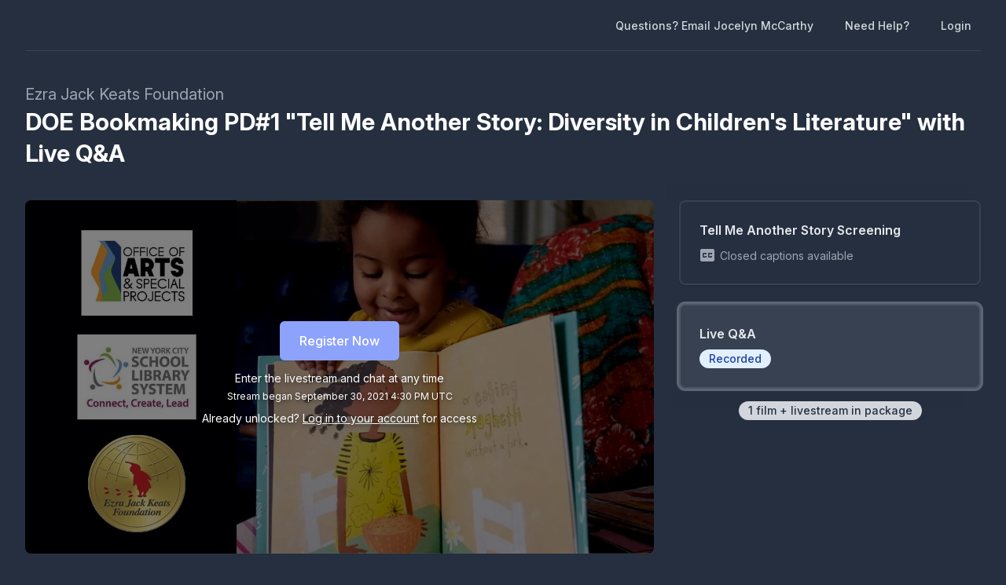

--- FILE ---
content_type: text/html; charset=utf-8
request_url: https://watch.eventive.org/tellmeanotherstory/play/611185730fabe80055504c72/611185730fabe80055504c75
body_size: 11962
content:
<!DOCTYPE html><html lang="en"><head><link rel="stylesheet" href="https://rsms.me/inter/inter.css"/><link rel="stylesheet" href="https://cdn.bitmovin.com/player/web/8.81.0/bitmovinplayer-ui.css"/><script async="" src="https://www.googletagmanager.com/gtag/js?id=G-P04DNRBT1Y"></script><script>
                window.dataLayer = window.dataLayer || [];
                function gtag(){dataLayer.push(arguments);}
                gtag('js', new Date());
                gtag('config', 'G-P04DNRBT1Y');
              </script><script>
                (function(i,s,o,g,r,a,m){i['GoogleAnalyticsObject']=r;i[r]=i[r]||function(){
                (i[r].q=i[r].q||[]).push(arguments)},i[r].l=1*new Date();a=s.createElement(o),
                m=s.getElementsByTagName(o)[0];a.async=1;a.src=g;m.parentNode.insertBefore(a,m)
                })(window,document,'script','https://www.google-analytics.com/analytics.js','ga');
              </script><script>
                !function(f,b,e,v,n,t,s)
                {if(f.fbq)return;n=f.fbq=function(){n.callMethod?
                n.callMethod.apply(n,arguments):n.queue.push(arguments)};
                if(!f._fbq)f._fbq=n;n.push=n;n.loaded=!0;n.version='2.0';
                n.queue=[];t=b.createElement(e);t.async=!0;
                t.src=v;s=b.getElementsByTagName(e)[0];
                s.parentNode.insertBefore(t,s)}(window, document,'script',
                'https://connect.facebook.net/en_US/fbevents.js');
                fbq('init','648382377723787');fbq('trackSingle','648382377723787','PageView');
              </script><meta charSet="utf-8"/><meta name="facebook-domain-verification" content="jp5m3mhiu5bjfmyowyydqryqvy67l3"/><meta name="apple-mobile-web-app-title" content="Ezra Jack Keats Foundation"/><meta name="viewport" content="width=device-width,minimum-scale=1,initial-scale=1,user-scalable=no"/><link rel="apple-touch-icon" sizes="180x180" href="https://eventive.imgix.net/app_icon.png?fm=png&amp;w=180"/><link rel="icon" type="image/png" sizes="32x32" href="https://eventive.imgix.net/app_icon.png?fm=png&amp;w=32"/><link rel="icon" type="image/png" sizes="16x16" href="https://eventive.imgix.net/app_icon.png?fm=png&amp;w=16"/><script src="https://js.stripe.com/v3/"></script><script defer="" src="https://www.gstatic.com/cv/js/sender/v1/cast_sender.js"></script><script defer="" src="https://src.litix.io/shakaplayer/4/shakaplayer-mux.js"></script><script type="text/javascript" src="https://cdn.jsdelivr.net/npm/bitmovin-player@8.100.0/bitmovinplayer.min.js" async=""></script><script type="text/javascript" src="https://cdn.jsdelivr.net/npm/bitmovin-player@8.100.0/bitmovinplayer-ui.js" async=""></script><script type="text/javascript" src="https://src.litix.io/bitmovin/5/bitmovin-mux.js" async=""></script><script type="text/javascript" src="https://cdn.bitmovin.com/analytics/web/2/bitmovinanalytics.min.js" async=""></script><script src="https://global.localizecdn.com/localize.js"></script><script>!function(a){if(!a.Localize){a.Localize={};for(var e=["translate","untranslate","phrase","initialize","translatePage","setLanguage","getLanguage","getSourceLanguage","detectLanguage","getAvailableLanguages","untranslatePage","bootstrap","prefetch","on","off","hideWidget","showWidget"],t=0;t<e.length;t++)a.Localize[e[t]]=function(){}}}(window);</script><script>Localize.initialize({ key: "gTiRu8NKt2Wn4", rememberLanguage: true, blockedClasses: ["no-translate","tenant-injected-html","Eventive__LanguageSwitcher__container"], blockedIds: ["__next-route-announcer__"] });</script><title>Live Q&amp;A | DOE Bookmaking PD#1 &quot;Tell Me Another Story: Diversity in Children&#x27;s Literature&quot; with Live Q&amp;A | Ezra Jack Keats Foundation</title><meta property="og:title" content="Live Q&amp;A | DOE Bookmaking PD#1 &quot;Tell Me Another Story: Diversity in Children&#x27;s Literature&quot; with Live Q&amp;A | Ezra Jack Keats Foundation"/><meta property="og:description" content=""/><meta property="og:image" content="https://static-a.eventive.org/162983257520687e1780d9fd2811f97da.jpg"/><meta name="next-head-count" content="21"/><link rel="preload" href="/_next/static/css/1f3279855788f60ea8d0.css" as="style"/><link rel="stylesheet" href="/_next/static/css/1f3279855788f60ea8d0.css" data-n-g=""/><link rel="preload" href="/_next/static/css/0a6e9910e4e302107b03.css" as="style"/><link rel="stylesheet" href="/_next/static/css/0a6e9910e4e302107b03.css" data-n-p=""/><noscript data-n-css=""></noscript><script defer="" nomodule="" src="/_next/static/chunks/polyfills-a40ef1678bae11e696dba45124eadd70.js"></script><script src="/_next/static/chunks/webpack-35a013b242144b0ec52c.js" defer=""></script><script src="/_next/static/chunks/framework-bb8160a97ca9c7af5646.js" defer=""></script><script src="/_next/static/chunks/main-337b6c9b63e2597c6860.js" defer=""></script><script src="/_next/static/chunks/pages/_app-27c46ca8872936ad171d.js" defer=""></script><script src="/_next/static/chunks/6482-dc0cd4c7eba1832615e7.js" defer=""></script><script src="/_next/static/chunks/3020-b35d85f10cef413396ec.js" defer=""></script><script src="/_next/static/chunks/1035-92940321fa9daf6570b0.js" defer=""></script><script src="/_next/static/chunks/2476-ca4cd92a840aaca8eba5.js" defer=""></script><script src="/_next/static/chunks/pages/%5BfestivalId%5D/play/%5B...programId%5D-064b932f79704524d75e.js" defer=""></script><script src="/_next/static/_0YUjEBRxoREyZGulYU2i/_buildManifest.js" defer=""></script><script src="/_next/static/_0YUjEBRxoREyZGulYU2i/_ssgManifest.js" defer=""></script></head><body class="bg-gray-800 color-palette-default"><div id="__next"><div data-iframe-height=""><div class="bg-gray-800 pb-32"><nav class="bg-gray-800"><div class="max-w-7xl mx-auto lg:px-8"><div class="border-b border-gray-700"><div class="flex items-center justify-between h-16 px-4 lg:px-0"><div class="flex items-center"><div class="flex-shrink-0 text-center eventive__logo-container"><a class="font-bold text-lg text-white" href="/tellmeanotherstory"><span><img class="eventive__logo-container__logo no-translate" src="https://static-a.eventive.org/59059a20f09bd1b1dee222d0528112a1.png" style="max-width:120px;max-height:37px" alt="Ezra Jack Keats Foundation"/></span></a></div><div class="hidden lg:block"><div class="flex items-baseline ml-5"></div></div></div><div class="hidden lg:block"><div class="ml-4 flex items-center lg:ml-6"><a href="mailto:jmccarthy@ezra-jack-keats.org" class="px-3 py-2 rounded-md text-sm font-medium no-translate text-gray-300 hover:text-white hover:bg-gray-700 focus:outline-none focus:text-white focus:bg-gray-700">Questions? Email Jocelyn McCarthy</a><a class="text-gray-300 hover:text-white hover:bg-gray-700 focus:outline-none focus:text-white focus:bg-gray-700 ml-4 px-3 py-2 rounded-md text-sm font-medium capitalize" href="/help">Need help?</a><button class="pointer ml-4 px-3 py-2 rounded-md text-sm font-medium text-gray-300 hover:text-white hover:bg-gray-700 focus:outline-none focus:text-white focus:bg-gray-700">Login</button></div></div><div class="-mr-2 flex lg:hidden"><button class="inline-flex items-center justify-center p-2 rounded-md text-gray-400 hover:text-white hover:bg-gray-700 focus:outline-none focus:bg-gray-700 focus:text-white"><svg class="h-6 w-6" stroke="currentColor" fill="none" viewBox="0 0 24 24"><path class="inline-flex" stroke-linecap="round" stroke-linejoin="round" stroke-width="2" d="M4 6h16M4 12h16M4 18h16"></path><path class="hidden" stroke-linecap="round" stroke-linejoin="round" stroke-width="2" d="M6 18L18 6M6 6l12 12"></path></svg></button></div></div></div></div><div class="hidden border-b border-gray-700 lg:hidden"><div class="px-2 py-3 sm:px-3"><a href="mailto:jmccarthy@ezra-jack-keats.org" class="no-translate mt-1 block px-3 py-2 rounded-md text-base font-medium text-gray-300 hover:text-white hover:bg-gray-700 focus:outline-none focus:text-white focus:bg-gray-700">Questions? Email Jocelyn McCarthy</a></div><div class="pt-4 pb-3 border-t border-gray-700"><div class="px-2 -mt-1"><a class="block cursor-pointer px-3 py-2 rounded-md text-base font-medium text-gray-400 hover:text-white hover:bg-gray-700 focus:outline-none focus:text-white focus:bg-gray-700" href="/help">Help</a><a class="block cursor-pointer px-3 py-2 rounded-md text-base font-medium text-gray-400 hover:text-white hover:bg-gray-700 focus:outline-none focus:text-white focus:bg-gray-700">Login</a></div></div></div></nav><header class="py-10"><div class="max-w-7xl mx-auto px-4 sm:px-6 lg:px-8"><div><h2 class="inline-block text-gray-400 text-xl no-translate">Ezra Jack Keats Foundation</h2><h3 class="text-3xl leading-10 font-bold text-white no-translate">DOE Bookmaking PD#1 &quot;Tell Me Another Story: Diversity in Children&#x27;s Literature&quot; with Live Q&amp;A</h3></div></div></header></div><main class="-mt-32"><div class="max-w-7xl mx-auto pb-12 px-4 sm:px-6 lg:px-8" style="min-height:65vh"><div class="sm:flex -mx-4"><div class="sm:w-2/3 px-4"><div class="relative sm:aspect-auto-16-by-9"><div class="relative flex-1 flex flex-col min-h-55vw sm:block sm:absolute sm:inset-0 sm:min-h-0"><img class="absolute inset-0 h-full z-0 object-cover rounded-lg overflow-hidden" src="https://static-a.eventive.org/162983257520687e1780d9fd2811f97da.jpg"/><div class="z-10 px-2 py-4 sm:p-0 sm:absolute sm:inset-0 flex-1 flex flex-col items-center justify-center rounded-lg" style="background-color:rgba(0,0,0,0.5)"><div class="items-center flex flex-col sm:flex-row"><div class="inline-flex rounded-md shadow-sm"><button type="button" class="eventive__button inline-flex items-center border border-transparent font-medium rounded-md transition ease-in-out duration-150 focus:outline-none px-6 py-3 text-base leading-6 eventive__button__disabled bg-indigo-400 cursor-not-allowed text-always-white select-none" disabled="">Register Now</button></div></div><div class="text-always-white mt-3 text-sm px-4 max-w-lg text-center" style="text-shadow:0 2px 5px rgba(0, 0, 0, 0.5)"><div class="text-center"><div>Enter the livestream and chat at any time</div><div class="mt-1 text-xs mb-2">Stream began<!-- --> <span class="no-translate">September 30, 2021 4:30 PM<!-- --> <!-- -->UTC</span></div><div class="mb-2"><div>Already unlocked?<!-- --> <button class="underline hover:text-always-gray-200 focus:outline-none" style="text-shadow:0 2px 5px rgba(0, 0, 0, 0.5)">Log in to your account</button> <!-- -->for access</div></div></div></div></div></div></div><div class="hidden sm:block mt-6 border-gray-600 px-4"><div><div class="tenant-injected-html mb-3 text-gray-300 pb-3 border-b border-gray-600"><p><strong style="background-color: transparent;">THIS IS A LIVE EVENT STREAMING FROM 12 ET to 1:00 ET. </strong></p><p><br></p><p><span style="background-color: transparent;">Join Melissa Jacobs and Karen Rosner to watch “Tell Me Another Story,” a new documentary produced by the EJK Foundation, about the evolution of diversity in children’s literature. The 30 minute film will be followed by a panel discussion and Q&amp;A led by Deborah Pope, including experts Deborah Taylor, Katie Yamasaki &amp; Mariahadessa Ekere Tallie. The discussion will focus on the importance of bookmaking in the classroom to making diverse literature a reality, rather than a hope.</span></p></div><div><div class="tenant-injected-html mb-2 text-gray-300 mt-2"><p><br></p></div><div class="flex flex-col-reverse sm:flex-row -mx-4 w-full"><div class="flex flex-row w-full sm:w-full"><div class="w-1/2 px-4"><ul></ul></div><div class="w-1/2 px-4"><ul></ul></div></div></div></div><div class="mt-4"><div class="resp-sharing-button__group"><div><div class="relative inline-block text-left"><span><span class="inline-flex rounded-md shadow-sm"><button class="m-2 cursor-pointer resp-sharing-button resp-sharing-button--copy text-xs font-medium">Add to calendar</button></span></span></div></div></div></div></div></div></div><div class="sm:w-1/3 sm:mt-0 mt-12 px-4 sticky top-0"><div class="-my-6 relative -mb-2 sm:-mb-6 pb-6"><div class="absolute slider-up-background h-6 z-10 pointer-events-none" style="top:0;left:-1rem;right:1rem"></div><div class="absolute slider-down-background h-6 bottom-5 z-10 pointer-events-none" style="left:-10px;right:20px"></div><div class="absolute bottom-2 left-0 right-0 flex justify-center z-10"><span class="inline-flex items-center px-3 py-0.5 rounded-full text-sm font-medium leading-5 bg-gray-300 text-gray-800">1<!-- --> film<!-- --> + livestream<!-- --> in package</span></div><div class="relative pl-2 -ml-2 scrollbarred -mr-2 pr-2" style="max-height:400px;overflow-y:auto"><a class="block shadow rounded-lg border-2 my-6 px-4 py-5 sm:p-6 border-gray-700 bg-gray-800 cursor-pointer hover:shadow-outline-gray hover:bg-gray-700 transition-all duration-150" href="/tellmeanotherstory/play/611185730fabe80055504c72/60be6f8f0f0094002961b281"><div class="text-gray-200 font-semibold no-translate">Tell Me Another Story Screening</div><div class="text-gray-300 text-sm no-translate line-clamp-2-lines"></div><div class="text-gray-400 mt-2 text-sm flex flex-row items-center"><svg viewBox="0 0 24 24" fill="currentColor" class="w-6 h-6 mr-1" style="margin-left:-2px"><path d="M0 0h24v24H0z" fill="none"></path><path d="M19 4H5c-1.11 0-2 .9-2 2v12c0 1.1.89 2 2 2h14c1.1 0 2-.9 2-2V6c0-1.1-.9-2-2-2zm-8 7H9.5v-.5h-2v3h2V13H11v1c0 .55-.45 1-1 1H7c-.55 0-1-.45-1-1v-4c0-.55.45-1 1-1h3c.55 0 1 .45 1 1v1zm7 0h-1.5v-.5h-2v3h2V13H18v1c0 .55-.45 1-1 1h-3c-.55 0-1-.45-1-1v-4c0-.55.45-1 1-1h3c.55 0 1 .45 1 1v1z"></path></svg><span>Closed captions available</span></div></a><a class="block shadow rounded-lg border-2 my-6 px-4 py-5 sm:p-6 border-gray-600 bg-gray-700 shadow-outline-gray hover:shadow-outline-gray hover:bg-gray-700 transition-all duration-150" href="/tellmeanotherstory/play/611185730fabe80055504c72/611185730fabe80055504c75"><div class="text-gray-200 font-semibold no-translate">Live Q&amp;A</div><div class="text-gray-300 text-sm no-translate"></div><span class="inline-flex items-center px-3 py-0.5 rounded-full text-sm font-medium leading-5 no-translate bg-blue-100 text-blue-800 mt-2">Recorded</span></a></div></div></div><div class="sm:hidden mt-6 border-gray-600 px-6"><div><div class="tenant-injected-html mb-3 text-gray-300 pb-3 border-b border-gray-600"><p><strong style="background-color: transparent;">THIS IS A LIVE EVENT STREAMING FROM 12 ET to 1:00 ET. </strong></p><p><br></p><p><span style="background-color: transparent;">Join Melissa Jacobs and Karen Rosner to watch “Tell Me Another Story,” a new documentary produced by the EJK Foundation, about the evolution of diversity in children’s literature. The 30 minute film will be followed by a panel discussion and Q&amp;A led by Deborah Pope, including experts Deborah Taylor, Katie Yamasaki &amp; Mariahadessa Ekere Tallie. The discussion will focus on the importance of bookmaking in the classroom to making diverse literature a reality, rather than a hope.</span></p></div><div><div class="tenant-injected-html mb-2 text-gray-300 mt-2"><p><br></p></div><div class="flex flex-col-reverse sm:flex-row -mx-4 w-full"><div class="flex flex-row w-full sm:w-full"><div class="w-1/2 px-4"><ul></ul></div><div class="w-1/2 px-4"><ul></ul></div></div></div></div><div class="mt-4"><div class="resp-sharing-button__group"><div><div class="relative inline-block text-left"><span><span class="inline-flex rounded-md shadow-sm"><button class="m-2 cursor-pointer resp-sharing-button resp-sharing-button--copy text-xs font-medium">Add to calendar</button></span></span></div></div></div></div></div></div></div></div></main><footer class="pt-6 pb-12"><div class="text-center text-gray-200 text-sm"><a href="https://eventive.org" target="_blank">Powered by Eventive</a></div><div class="mt-1 text-center text-gray-300 text-xs"><a class="hover:underline" href="/help">Help</a> <!-- -->·<!-- --> <a class="hover:underline" href="https://eventive.org/terms/" target="_blank">Terms</a> <!-- -->·<!-- --> <a class="hover:underline" href="https://eventive.org/privacy/" target="_blank">Privacy</a> <!-- -->·<!-- --> <a class="hover:underline" href="https://status.eventive.org/" target="_blank">System Status</a></div></footer></div><div id="_rht_toaster" style="position:fixed;z-index:9999;top:16px;left:16px;right:16px;bottom:16px;pointer-events:none"></div></div><script id="__NEXT_DATA__" type="application/json">{"props":{"pageProps":{"initialData":{"_id":"611185730fabe80055504c72","ticket_buckets":[{"id":"611185730fabe80055504c73","name":"Virtual Admission","price":0,"unlimited":false,"quantity":300,"quantity_sold":80,"quantity_scanned":0,"quantity_remaining":220,"public":true,"autoissue_companion_ticket":[],"exclude_capacity":false,"lock_admin_only":false,"variable_price":false,"variable_price_minimum":0,"variants":[],"applicable_pass_buckets":[],"is_active":true,"virtual_intervals":null}],"start_time":"2021-09-30T16:00:00.000Z","end_time":"2021-09-30T17:00:00.000Z","start_time_enter_broadcast":"2021-09-30T15:45:00.000Z","standalone_ticket_sales_enabled":true,"custom_button_label":"Register Now","name":"DOE Bookmaking PD#1 \"Tell Me Another Story: Diversity in Children's Literature\" with Live Q\u0026A","description":"\u003cp\u003e\u003cstrong style=\"background-color: transparent;\"\u003eTHIS IS A LIVE EVENT STREAMING FROM 12 ET to 1:00 ET. \u003c/strong\u003e\u003c/p\u003e\u003cp\u003e\u003cbr\u003e\u003c/p\u003e\u003cp\u003e\u003cspan style=\"background-color: transparent;\"\u003eJoin Melissa Jacobs and Karen Rosner to watch “Tell Me Another Story,” a new documentary produced by the EJK Foundation, about the evolution of diversity in children’s literature. The 30 minute film will be followed by a panel discussion and Q\u0026amp;A led by Deborah Pope, including experts Deborah Taylor, Katie Yamasaki \u0026amp; Mariahadessa Ekere Tallie. The discussion will focus on the importance of bookmaking in the classroom to making diverse literature a reality, rather than a hope.\u003c/span\u003e\u003c/p\u003e","watch_interval":86400000,"unlock_interval":-135827792645,"visibility":"hidden","geographic_restrictions":[],"geographic_exclusions":[],"image":"https://static-a.eventive.org/162983257520687e1780d9fd2811f97da.jpg","display_ads":[],"allow_preorder":true,"aarp_member_required":false,"virtual_balloting_enabled":false,"virtual_balloting_closed":false,"virtual_balloting_inline_during_playback":false,"virtual_balloting_consolidated":false,"checkout_options":{"fee":0,"tax_percent":0,"show_custom_checkout_message":false},"films":[{"id":"60be6f8f0f0094002961b281","name":"Tell Me Another Story Screening","sort_key":"Tell Me Another Story Screening","short_description":"","image":"https://static-a.eventive.org/16466751150305c4b398cd1b5b3fe699a.jpg","poster_image":"undefined","filmmaker_image":"undefined","credits":{},"details":{},"expanded_credits":[],"captions_available":true,"type":"vod"},{"id":"611185730fabe80055504c75","name":"Live Q\u0026A","sort_key":"Live Q\u0026A","description":"\u003cp\u003e\u003cbr\u003e\u003c/p\u003e","short_description":"","image":"https://static-a.eventive.org/162983257520687e1780d9fd2811f97da.jpg","poster_image":"undefined","filmmaker_image":"undefined","credits":{},"details":{},"expanded_credits":[],"start_time":"2021-09-30T16:30:00.000Z","end_time":"2021-09-30T17:00:00.000Z","livestream_mode":"eventive","captions_available":false,"type":"livestream"}],"show_mailing_list_opt_in":false,"mailing_list_opt_in_message":"Yes, please add me to your mailing list.","sales_disabled_unless_coupon":false,"external_tickets_url":"","realtime_broadcast":true,"event_bucket_id":"60ae972370c03a0094a5635b","unlock_with_pass":null,"unlock_with_pass_ticket_bucket":null,"is_available":true,"free_ticket_bucket":"611185730fabe80055504c73","owner":"60ad6d9b20bbfe0b9504d133","has_valid_subscription":false},"initialKey":"watch/events/611185730fabe80055504c72","initialTenant":{"tenant":"tellmeanotherstory","endpoint":"https://api.eventive.org/","display_name":"Ezra Jack Keats Foundation","display_short_name":"Ezra Jack Keats Foundation","display_name_article":"an","display_timezone":"America/New_York","banner_image":"","logo_image":"https://static-a.eventive.org/eff5d9282b0efbdcc27069ec4ed8b0e9.png","display_pass":"","display_passes":"","passes_url_pathname":"passes","display_membership":"membership","display_memberships":"memberships","memberships_url_pathname":"memberships","display_schedule":"","display_film_guide":"","palette":{"primary1Color":"#041a47","accent1Color":"#EC3431"},"invert_colors":false,"invert_colors_alt":false,"urls_use_slugs":false,"additional_routes":[],"include_welcome_page":false,"use_film_guide_as_main_page":false,"welcome_custom_header":true,"welcome_header":"","welcome_show_splash_banner":true,"passes_show_splash_banner":true,"memberships_show_splash_banner":false,"always_show_splash_banner":true,"welcome_splash_banner_image":"","welcome_hide_title":false,"welcome_show_buttons":true,"welcome_show_schedule_button":false,"welcome_schedule_button_title":"","welcome_show_film_guide_button":false,"welcome_other_buttons":[{"label":"Buy Passes","link":"passes/buy","primary":true},{"label":"Buy Memberships","link":"memberships/buy","primary":false}],"welcome_show_plaintext_message":false,"welcome_message":"","welcome_message_schedule_live":"","welcome_message_teaser":"","welcome_intro_content":{"__html":"\u003cp class=\"ql-align-center\"\u003eWelcome to your new event! You can edit this text (and everything else on the site) using the Eventive Configurator.\u003c/p\u003e"},"welcome_show_ways_to_see":false,"welcome_ways_to_see_header":"!count! Ways to See the Festival","welcome_ways_to_see":[{"title":"Method 1","description":{"__html":"\u003cp\u003eGo ahead, edit me!\u003c/p\u003e"},"action_text":"Learn more \u0026 buy","action_link":"passes/buy","action_primary":true},{"title":"Method 2","description":{"__html":"\u003cp\u003eGo ahead, edit me too!\u003c/p\u003e"},"action_text":"Browse the schedule","action_link":"schedule","action_primary":false}],"welcome_way_to_see_show_second_row":false,"welcome_ways_to_see_second_row":[{"title":"Additional Item 1","description":{"__html":"\u003cdiv\u003eGo ahead, edit me!\u003c/div\u003e"},"action_text":"Learn more \u0026 buy","action_link":"passes/buy","action_primary":true},{"title":"Additional Item 2","description":{"__html":"\u003cdiv\u003eGo ahead, edit me too!\u003c/div\u003e"},"action_text":"Browse the schedule","action_link":"schedule","action_primary":false}],"welcome_ways_to_see_footer":{"__html":""},"welcome_ways_to_see_fixed_buttons":true,"welcome_custom":{"__html":""},"welcome_intro_content_app":{"__html":""},"welcome_custom_app":{"__html":""},"schedule_default_view_mode":"compact","schedule_default_mobile_view_mode":"compact","schedule_unreleased_custom":{"__html":"\u003cp class=\"ql-align-center\"\u003eThe schedule has not yet been released. Check back soon!\u003c/p\u003e"},"schedule_custom":{"__html":""},"schedule_dominant_tag":"tag","schedule_invert_colors":false,"schedule_group_events_by":"day","film_guide_unreleased_custom":{"__html":"\u003cp class=\"ql-align-center\"\u003eThe film guide has not yet been released. Check back soon!\u003c/p\u003e"},"film_guide_custom":{"__html":""},"film_guide_always_show_titles":false,"film_guide_hide_poster":false,"film_alternate_display_mode":false,"film_guide_stills_mode":false,"film_guide_enable_display_sections":false,"film_guide_selected_display_sections":[],"order_tickets_button":"Order tickets","order_tickets_free_button":"","order_more_tickets_button":"Order more","order_button_show_rsvp_label":false,"order_button_rsvp_label":"RSVP required","event_sold_out_button_label":"Sold out","event_sold_out_message":{"__html":"\u003cp\u003eSorry, this event is sold out.\u003c/p\u003e"},"ticket_sales_pass_advert":"","ticket_sales_membership_advert":"","standalone_ticket_sales_disabled_error":{"__html":"\u003cp class=\"ql-align-center\"\u003eSorry, standalone tickets are not available for this event.\u003c/p\u003e"},"standalone_ticket_sales_disabled_error_show_passes_button":true,"standalone_ticket_sales_disabled_error_show_memberships_button":true,"standalone_ticket_sales_disabled_error_passes_button_text":"","standalone_ticket_sales_disabled_error_memberships_button_text":"","standalone_ticket_sales_locked_error":{"__html":"\u003cp class=\"ql-align-center\"\u003eSorry, standalone ticket sales are currently disabled. If you know the password, you can unlock them.\u003c/p\u003e"},"add_event_banner_padding":true,"show_event_full_page_background":false,"event_footer":{"__html":""},"standalone_tickets_checkout_message":{"__html":""},"order_tickets_success":{"__html":"\u003cp\u003eCheck your email—a printable copy of these tickets is waiting for you. You can access your tickets at any time in the web interface simply by clicking \"My Tickets\" in the upper righthand corner. Just visit this site on your phone at the venue and present your tickets electronically!\u003c/p\u003e"},"physical_ticket_transfer_dialog_message":{"__html":"\u003cp\u003e\u003cstrong\u003eOnly some tickets can be transferred automatically.\u003c/strong\u003e Passholder tickets are generally not transferable. If you do not see a ticket listed, contact the event organizer for more information.\u003c/p\u003e"},"physical_ticket_cancellation_dialog_message":{"__html":"\u003cp\u003e\u003cstrong\u003eOnly some free tickets ordered using some types of passes can be canceled automatically.\u003c/strong\u003e To request a refund or to cancel any other tickets, you must contact the event organizer directly.\u003c/p\u003e"},"no_applicable_ticket_buckets_error":{"__html":"\u003cp class=\"ql-align-center\"\u003eSorry, no standalone ticket types are available for this event.\u003c/p\u003e"},"tickets_show_order_more_button":true,"hide_ticket_term_in_order_button":false,"my_tickets_description":"These are all your purchased tickets. Open this page on your phone, and at the door tap the \"Show Barcode\" button and show your screen to the attendant. Prefer paper? Print the PDF attached to the order confirmation email, or click one of the gears below and select \"Download tickets PDF\". If purchasing multiple tickets, be sure to print or show each unique ticket barcode.","passes_enabled":false,"pass_icons":{},"pass_sales_sections":[{"title":"","passes":[],"introduction":{"__html":""},"introduction_highlight":false,"notice":{"__html":""},"notice_highlight":false}],"pass_sales_fixed_buttons":true,"pass_sales_details":{},"pass_sales_details--default":{"title":"","description":{"__html":""},"quantity":1,"buy_label":"Buy ({{price}})"},"pass_sales_details--no_passes":{"name":"None available","description":{"__html":"\u003cp\u003eThis event doesn't have any passes publicly for sale.\u003c/p\u003e\u003cp style=\"margin-top: 1em;\"\u003eIf you're the creator of this event bucket, use the admin interface to create a new pass bucket. Then use the Passes tab in the Eventive Configurator to display it on the website. You can also use the Configurator to hide this page and the \"Buy Passes\" button altogether.\u003c/p\u003e"},"buy_label":""},"my_passes_no_passes":"You don't have any {{passes}}.","my_passes_description":"These are all the passes tied to your account. Now, use our online schedule to reserve tickets. You can access your tickets via {{my_tickets_link|\"My Tickets\"}} or via the PDFs attached to each ticket order confirmation email. {{buy_pass_link|Looking to buy more passes?}}","my_passes_footer":{"__html":""},"order_passes_success":{"__html":"\u003cp\u003eYour order has been completed successfully. Now, reserve your tickets: from the schedule, click \"Order Tickets\" and then select the pass you'd like to use to complete the order. Enjoy your event!\u003c/p\u003e"},"pass_not_applicable_error_message":"This pass does not apply to this event.","pass_no_web_orders_error_message":"This pass does not require web reservations.","pass_show_buy_additional_tickets_option":true,"memberships_enabled":false,"membership_icons":{},"membership_sales_sections":[{"title":"Memberships","memberships":[],"introduction":{"__html":""},"introduction_highlight":false,"notice":{"__html":""},"notice_highlight":false}],"membership_sales_fixed_buttons":true,"membership_sales_details":{},"membership_sales_details--default":{"title":"","description":{"__html":""},"quantity":1,"buy_label":"Buy ({{price}})"},"membership_sales_details--no_memberships":{"name":"None available","description":{"__html":"\u003cp\u003eThis event doesn't have any memberships publicly for sale.\u003c/p\u003e\u003cp style=\"margin-top: 1em;\"\u003eIf you're the creator of this event bucket, use the admin interface to create a new membership. Then use the Memberships tab in the Eventive Configurator to display it on the website. You can also use the Configurator to hide this page and the \"Buy Memberships\" button altogether.\u003c/p\u003e"},"buy_label":""},"my_memberships_no_memberships":"You don't have any {{memberships}}.","my_memberships_description":"These are all the memberships tied to your account. Now, use our online schedule to reserve tickets. You can access your tickets via {{my_tickets_link|\"My Tickets\"}} or via the PDFs attached to each ticket order confirmation email. {{buy_membership_link|Looking to buy more memberships?}}","my_memberships_footer":{"__html":""},"order_memberships_success":{"__html":"Your order has been completed successfully. Now, reserve your tickets: from the schedule, click \"Order Tickets\" and then select the membership you'd like to use to complete the order. Enjoy your event!"},"membership_not_applicable_error_message":"This membership does not apply to this event.","membership_no_web_orders_error_message":"This membership does not require web reservations.","membership_show_buy_additional_tickets_option":true,"donate_inline_order_prompt":false,"donate_inline_order_prompt_for_passholder_orders":false,"donate_inline_order_prompt_for_membershipholder_orders":false,"donate_inline_order_title":"Donation to {{name}}","donate_inline_order_message":"Please support our organization with an optional donation.","donate_inline_levels":[{"amount":1000},{"amount":2500},{"amount":5000}],"donate_page_title":"Donate","donate_page_content":{"__html":"\u003cp class=\"ql-align-center\"\u003e\u003cspan class=\"ql-size-large\"\u003ePlease support our organization by making a donation.\u003c/span\u003e\u003c/p\u003e"},"donate_page_levels":[{"amount":2000},{"amount":5000},{"amount":10000},{"amount":25000}],"donate_show_other":true,"donation_success":{"__html":"\u003cp\u003eYour donation has been received. Thank you for your support.\u003c/p\u003e"},"order_confirmation_donation_message":"","donate_require_mailing_address":false,"donate_one_time_interstitial":false,"donate_one_time_interstitial_header":"One more thing...","donate_one_time_interstitial_message":{"__html":"\u003cp\u003ePlease consider adding an optional donation to support our organization (we won't ask again).\u003c/p\u003e"},"social_media":{},"tickets_pdf_message":{"__html":""},"favicon_name":"Ezra Jack Keats Foundation","favicon":"","menu_show_schedule":true,"menu_show_film_guide":true,"menu_show_my_tickets":true,"left_nav_menu_items":[],"global_pass_discount_enabled":false,"global_pass_discount_origin_event_bucket":"","global_pass_discount_origin_pass_buckets":[],"global_pass_discount_coupon":"","global_pass_discount_cta":"Members, {{apply_discount_link|click here}} to receive 20% off your festival pass. Not a member? {{link|https://google.com|Join today!}}","global_pass_discount_applied_message":"Good news! The member discount will automatically be applied to your order.","global_membership_discount_enabled":false,"global_membership_discount_origin_event_bucket":"","global_membership_discount_origin_pass_buckets":[],"global_membership_discount_coupon":"","global_membership_discount_cta":"Members, {{apply_discount_link|click here}} to receive 20% off your festival membership. Not a member? {{link|https://google.com|Join today!}}","global_membership_discount_applied_message":"Good news! The member discount will automatically be applied to your order.","credits_header":"Top-Up Your Credits","credits_information":{"__html":"\u003cp\u003eBuy credits to use for any screening. Multiple credits may be used for the same film.\u003c/p\u003e"},"credits_not_allowed":{"__html":"\u003cp\u003eOnly members are allowed to purchase credits.\u003c/p\u003e"},"credits_not_allowed_pass_button_text":"Become a member","credits_not_allowed_membership_button_text":"Become a member","additional_scripts":{"__html":""},"order_completion_scripts":{"__html":""},"head_scripts":{"__html":""},"box_office_only_message":{"__html":"\u003cp\u003e\u003cstrong\u003eAll online sales are closed.\u003c/strong\u003e Tickets are available at the festival box office.\u003c/p\u003e"},"google_enable_customer_reviews":false,"google_merchant_id":{},"tag_colors":["#FFFD67","#CEF2EC","#FF8FDC","#8D95FF","#608EA4","#FFFC36","#7FFF36","#3697FF"],"custom_tag_colors":{},"sms_tickets_enabled":true,"hide_currency_country_prefix":false,"charity_donation_email_receipt":false,"charity_description_text":"Ezra Jack Keats Foundation","charity_location":"","charity_signature":"","charity_is_canadian":false,"charity_receipt_threshold":0,"ballot_header":{"__html":""},"font_proxima_nova":false,"custom_statement_descriptor":"","marquee_enabled":false,"custom_reply_to_email":"","custom_reply_to_name":"Ezra Jack Keats Foundation","custom_main_site_url":"","virtual_festival_back_label":"Questions? Email Jocelyn McCarthy","virtual_festival_back_url":"mailto:jmccarthy@ezra-jack-keats.org","virtual_festival_catalog_label":"Catalog","virtual_festival_catalog_lead":"","virtual_festival_catalog_body":"Thanks for your interest. Go back to register or watch our documentary Tell Me Another Story.","virtual_festival_show_livestreams_page":false,"virtual_festival_livestreams_label":"Live Streams","virtual_festival_livestreams_body":"Here's what's coming up soon. Can't make it? No sweat. Many live streams will be available for on-demand viewing as well.","virtual_festival_show_catalog_page":false,"virtual_festival_show_search_page":false,"virtual_festival_header_logo":"https://static-a.eventive.org/91ed252928ba4b7f90895c6415cdb97c.png","virtual_festival_header_full_width":true,"virtual_festival_content_creator_invite_message":"","virtual_festival_show_donate_prompt":false,"virtual_festival_donate_message":"Support {{name}} and cover our streaming costs with an optional donation.","virtual_festival_color_palette":"default","virtual_festival_hide_eventive_logo":true,"virtual_festival_eventive_logo_replacement":"https://static-a.eventive.org/59059a20f09bd1b1dee222d0528112a1.png","virtual_festival_hide_tab_on_main_site":true,"virtual_festival_custom_preorder":true,"virtual_festival_preorder_text":"Register to Watch Now","virtual_festival_preorder_sold_out_text":"","virtual_festival_custom_balloting":false,"virtual_festival_custom_balloting_intro":"This virtual screening is eligible for audience awards!","virtual_festival_custom_balloting_film_not_eligible":"You're eligible to vote, but this particular film isn't balloted. Try selecting another film in the program.","virtual_festival_custom_balloting_unlocked_instruction":"Watch it and then cast your vote here.","virtual_festival_custom_balloting_instruction":"Unlock it to cast your vote.","virtual_festival_custom_balloting_vote_instruction":"Cast your vote on this film for our audience awards.","virtual_festival_custom_balloting_closed":"The voting period has closed. Stay tuned for the results!","virtual_festival_custom_balloting_pick_your_favorite_vote_instruction":"This screening is balloted. Cast your vote for your favorite film in the program.","virtual_festival_custom_order_confirmation":false,"virtual_festival_order_confirmation_preorder_message":"","virtual_festival_order_confirmation_unlock_message":"","virtual_festival_tab_label":"","virtual_festival_show_mailing_list_opt_in":false,"virtual_festival_mailing_list_opt_in_message":"Yes, please add me to your mailing list.","virtual_festival_catalog_footer_image":"","virtual_festival_screening_footer_image":"","virtual_festival_google_analytics_id":"","virtual_festival_facebook_pixel_id":"","virtual_festival_custom_css":"","virtual_festival_full_white_label":false,"virtual_festival_disable_facebook_login":false,"virtual_festival_standalone_ticket_sales_disabled_error":{"__html":"\u003cp\u003eSorry, this screening is not currently available for standalone unlocks.\u003c/p\u003e"},"virtual_festival_donate_inline_levels":[{"amount":200},{"amount":500},{"amount":1000}],"pass_import_use_migration_verbiage":false,"membership_import_use_migration_verbiage":false,"email_footer_image":"","custom_watch_domain":"","virtual_festival_display_name":"Ezra Jack Keats Foundation","virtual_festival_show_in_directory":false,"virtual_festival_image":"","virtual_festival_discovery_type":"","virtual_festival_discovery_short_description":"","virtual_festival_discovery_tags":[],"virtual_festival_discovery_geographic_regions":false,"virtual_festival_discovery_dates":false,"gift_cards_enabled":false,"gift_cards_frontend_enabled":false,"gift_cards_page_title":"Gift Cards","gift_cards_page_content":{"__html":"\u003cp class=\"ql-align-center\"\u003e\u003cspan class=\"ql-size-large\"\u003eMake gift card purchases or check the balance of an existing gift card.\u003c/span\u003e\u003c/p\u003e"},"gift_cards_purchase_levels":[{"amount":2000},{"amount":5000},{"amount":10000},{"amount":25000}],"gift_cards_show_other":true,"gift_cards_success":{"__html":"\u003cp class=\"ql-align-center\"\u003e\u003cspan class=\"ql-size-large\"\u003eThank you for purchasing a gift card.\u003c/span\u003e\u003c/p\u003e"},"physical_show_mailing_list_opt_in":false,"physical_mailing_list_opt_in_message":"Yes, please add me to your mailing list.","virtual_festival_chat_avatar":"https://static-a.eventive.org/c0703a0fb49f4880a947d3de83e86e89.png","virtual_festival_supplementary_data_introduction":"Please confirm the details below, then scroll down and click \"Continue\" to proceed.","virtual_festival_supplementary_data":[{"key":"Organization","type":"string","guess":"Organization","field":"Organization","style":"half","label":"Organization"},{"key":"Title","type":"string","guess":"Title","field":"Title","style":"half","label":"Title"},{"key":"City","type":"string","guess":"city","field":"city","style":"half","label":"City"},{"key":"State","type":"string","guess":"state","field":"state","style":"half","label":"State"},{"key":"How did you hear about Tell Me Another Story?","type":"string","guess":"How did you hear about Tell Me Another Story?","field":"How did you hear about Tell Me Another Story?","style":"full","label":"How did you hear about Tell Me Another Story?"}],"event_bucket":"60ae972370c03a0094a5635b","owner":"60ad6d9b20bbfe0b9504d133","currency":"usd","locale":"en-US","api_key":"7f9b0ef545fa9fe411d6f7b896219e59","fee":{"zero_decimal":["krw","clp","jpy"],"feature_ingest_fee":{"distributor":{"usd":10000},"standard":{"usd":2500},"single_film":{"usd":29900}},"short_ingest_fee":{"distributor":{"usd":5000},"standard":{"usd":500},"single_film":{"usd":500}},"unlock_fee":{"distributor":{"usd":50,"cad":69},"standard":{"usd":99,"cad":129,"gbp":75,"sek":950,"clp":750,"nok":1000,"aud":129,"zar":1700,"eur":90,"php":4500,"aed":365,"qar":360,"dkk":675,"idr":1470000,"inr":7000,"ils":325,"hkd":770,"ars":10000,"chf":90,"thb":3400,"jpy":150,"ngn":1500,"brl":525},"combo_distributor":{"usd":99},"combo_standard":{"usd":149,"cad":199,"gbp":115,"sek":1400,"clp":1125,"nok":1500,"aud":199,"zar":2600,"eur":135,"php":6900,"aed":545,"qar":540,"dkk":1000,"idr":2205000,"inr":10500,"ils":485,"hkd":1155,"ars":15000,"chf":135,"thb":5100,"jpy":225,"ngn":2250,"brl":800},"film_owner_rent":{"usd":99},"film_owner_purchase":{"usd":199}},"livestreams":{"premium_hourly_usd":1000,"basic_export_usd":2000,"basic_captions_hourly_usd":180},"stripe_percent":{"usd":0.029,"cad":0.029,"gbp":0.014,"mxn":0.036,"isk":0,"ils":0.029,"eur":0.014,"krw":0.029,"nzd":0.029,"bam":0,"aud":0.0175,"sek":0.014,"clp":0,"nok":0.024,"zar":0,"php":0,"aed":0,"qar":0,"dkk":0.014,"idr":0,"inr":0,"hkd":0.034,"ars":0,"chf":0.029,"thb":0.029,"jpy":0.036,"ngn":0.029,"brl":0.0399},"stripe_flat_rate":{"usd":30,"cad":30,"gbp":20,"mxn":300,"isk":0,"ils":100,"eur":25,"krw":350,"nzd":30,"bam":0,"aud":30,"sek":180,"clp":0,"nok":200,"zar":0,"php":0,"aed":0,"qar":0,"dkk":180,"idr":0,"inr":0,"hkd":235,"ars":0,"chf":30,"thb":1000,"jpy":50,"ngn":500,"brl":39},"platform_percent":{"usd":0.021,"cad":0.021,"gbp":0.021,"mxn":0.02,"isk":0.05,"ils":0.021,"eur":0.021,"krw":0.021,"nzd":0.021,"bam":0.05,"aud":0.021,"sek":0.021,"clp":0.05,"nok":0.021,"zar":0.05,"php":0.05,"aed":0.05,"qar":0.05,"dkk":0.021,"idr":0.05,"inr":0.05,"hkd":0.021,"ars":0.05,"chf":0.021,"thb":0.021,"jpy":0.021,"ngn":0.021,"brl":0.021},"platform_flat_rate":{"usd":69,"cad":69,"gbp":55,"mxn":300,"isk":10000,"ils":225,"eur":74,"krw":750,"nzd":69,"bam":139,"aud":69,"sek":770,"clp":750,"nok":800,"zar":1700,"php":4500,"aed":365,"qar":360,"dkk":495,"idr":1470000,"inr":7000,"hkd":535,"ars":10000,"chf":60,"thb":2400,"jpy":100,"ngn":1500,"brl":425},"square_percent":0.0275,"service_fee_threshold":{"default":300}},"global_config":{"facebook_login_disabled":false,"cannes_mode":false,"gdpr_opt_in":false,"external_pos_enabled":false,"vod_broadcast_enabled":false,"ledger_tags_enabled":false}}},"__N_SSP":true},"page":"/[festivalId]/play/[...programId]","query":{"festivalId":"tellmeanotherstory","programId":["611185730fabe80055504c72","611185730fabe80055504c75"]},"buildId":"_0YUjEBRxoREyZGulYU2i","isFallback":false,"gssp":true,"locale":"en","locales":["en","fr"],"defaultLocale":"en","scriptLoader":[]}</script></body></html>